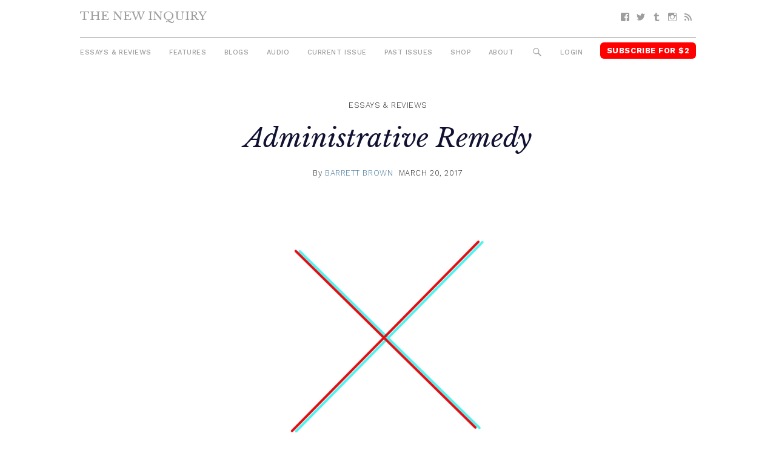

--- FILE ---
content_type: text/html; charset=UTF-8
request_url: https://thenewinquiry.com/administrative-remedy/
body_size: 9933
content:
<!DOCTYPE html>
<html lang="en-US">

<head>
<meta charset="UTF-8">
<meta name="viewport" content="width=device-width, initial-scale=1">
<link rel="profile" href="https://gmpg.org/xfn/11">
<link rel="pingback" href="https://thenewinquiry.com/wp/xmlrpc.php">

<title>Administrative Remedy &#8211; The New Inquiry</title>
<meta name='robots' content='max-image-preview:large' />
<link rel='dns-prefetch' href='//fonts.googleapis.com' />
<link rel='dns-prefetch' href='//s.w.org' />
<link rel="alternate" type="application/rss+xml" title="The New Inquiry &raquo; Feed" href="https://thenewinquiry.com/feed/" />
<link rel="alternate" type="application/rss+xml" title="The New Inquiry &raquo; Comments Feed" href="https://thenewinquiry.com/comments/feed/" />
		<script type="text/javascript">
			window._wpemojiSettings = {"baseUrl":"https:\/\/s.w.org\/images\/core\/emoji\/13.0.1\/72x72\/","ext":".png","svgUrl":"https:\/\/s.w.org\/images\/core\/emoji\/13.0.1\/svg\/","svgExt":".svg","source":{"concatemoji":"https:\/\/thenewinquiry.com\/wp\/wp-includes\/js\/wp-emoji-release.min.js?ver=5.7.1"}};
			!function(e,a,t){var n,r,o,i=a.createElement("canvas"),p=i.getContext&&i.getContext("2d");function s(e,t){var a=String.fromCharCode;p.clearRect(0,0,i.width,i.height),p.fillText(a.apply(this,e),0,0);e=i.toDataURL();return p.clearRect(0,0,i.width,i.height),p.fillText(a.apply(this,t),0,0),e===i.toDataURL()}function c(e){var t=a.createElement("script");t.src=e,t.defer=t.type="text/javascript",a.getElementsByTagName("head")[0].appendChild(t)}for(o=Array("flag","emoji"),t.supports={everything:!0,everythingExceptFlag:!0},r=0;r<o.length;r++)t.supports[o[r]]=function(e){if(!p||!p.fillText)return!1;switch(p.textBaseline="top",p.font="600 32px Arial",e){case"flag":return s([127987,65039,8205,9895,65039],[127987,65039,8203,9895,65039])?!1:!s([55356,56826,55356,56819],[55356,56826,8203,55356,56819])&&!s([55356,57332,56128,56423,56128,56418,56128,56421,56128,56430,56128,56423,56128,56447],[55356,57332,8203,56128,56423,8203,56128,56418,8203,56128,56421,8203,56128,56430,8203,56128,56423,8203,56128,56447]);case"emoji":return!s([55357,56424,8205,55356,57212],[55357,56424,8203,55356,57212])}return!1}(o[r]),t.supports.everything=t.supports.everything&&t.supports[o[r]],"flag"!==o[r]&&(t.supports.everythingExceptFlag=t.supports.everythingExceptFlag&&t.supports[o[r]]);t.supports.everythingExceptFlag=t.supports.everythingExceptFlag&&!t.supports.flag,t.DOMReady=!1,t.readyCallback=function(){t.DOMReady=!0},t.supports.everything||(n=function(){t.readyCallback()},a.addEventListener?(a.addEventListener("DOMContentLoaded",n,!1),e.addEventListener("load",n,!1)):(e.attachEvent("onload",n),a.attachEvent("onreadystatechange",function(){"complete"===a.readyState&&t.readyCallback()})),(n=t.source||{}).concatemoji?c(n.concatemoji):n.wpemoji&&n.twemoji&&(c(n.twemoji),c(n.wpemoji)))}(window,document,window._wpemojiSettings);
		</script>
		<style type="text/css">
img.wp-smiley,
img.emoji {
	display: inline !important;
	border: none !important;
	box-shadow: none !important;
	height: 1em !important;
	width: 1em !important;
	margin: 0 .07em !important;
	vertical-align: -0.1em !important;
	background: none !important;
	padding: 0 !important;
}
</style>
	<link rel='stylesheet' id='gridbox-custom-fonts-css'  href='https://thenewinquiry.com/app/themes/gridbox/assets/css/custom-fonts.css?ver=20180413' type='text/css' media='all' />
<link rel='stylesheet' id='wp-block-library-css'  href='https://thenewinquiry.com/wp/wp-includes/css/dist/block-library/style.min.css?ver=5.7.1' type='text/css' media='all' />
<link rel='stylesheet' id='tni-core-css'  href='https://thenewinquiry.com/app/plugins/tni-core-functionality/assets/css/public.css' type='text/css' media='all' />
<link rel='stylesheet' id='gridbox-stylesheet-css'  href='https://thenewinquiry.com/app/themes/tni/style.css?ver=0.8.9' type='text/css' media='all' />
<style id='gridbox-stylesheet-inline-css' type='text/css'>
.site-description { position: absolute; clip: rect(1px, 1px, 1px, 1px); width: 1px; height: 1px; overflow: hidden; }
</style>
<link rel='stylesheet' id='genericons-css'  href='https://thenewinquiry.com/app/plugins/jetpack/_inc/genericons/genericons/genericons.css?ver=3.1' type='text/css' media='all' />
<link rel='stylesheet' id='gridbox-style-css'  href='https://thenewinquiry.com/app/themes/gridbox/style.css' type='text/css' media='all' />
<link rel='stylesheet' id='tni-style-css'  href='https://thenewinquiry.com/app/themes/tni/css/style.min.css' type='text/css' media='all' />
<link rel='stylesheet' id='google-fonts-css'  href='https://fonts.googleapis.com/css?family=Work+Sans%3A300%2C500%2C700%2C900%7CLibre+Baskerville%3A400%2C400i%2C700&#038;ver=5.7.1' type='text/css' media='all' />
<script type='text/javascript' src='https://thenewinquiry.com/wp/wp-includes/js/jquery/jquery.min.js?ver=3.5.1' id='jquery-core-js'></script>
<script type='text/javascript' src='https://thenewinquiry.com/wp/wp-includes/js/jquery/jquery-migrate.min.js?ver=3.3.2' id='jquery-migrate-js'></script>
<script type='text/javascript' id='pys-public-js-extra'>
/* <![CDATA[ */
var pys_fb_pixel_options = {"woo":{"addtocart_enabled":false,"product_data":""},"gdpr":{"disable":false,"ajax_enabled":true,"enable_before_consent":"","ginger_enabled":false,"cookiebot_enabled":false},"ajax_url":"https:\/\/thenewinquiry.com\/wp\/wp-admin\/admin-ajax.php"};
var pys_events = [{"type":"init","name":"1292354514219229","params":[]},{"type":"track","name":"PageView","params":{"domain":"thenewinquiry.com"},"delay":0},{"type":"trackCustom","name":"GeneralEvent","params":{"post_type":"post","content_name":"Administrative Remedy","post_id":74301,"content_category":"Essays & Reviews","domain":"thenewinquiry.com"},"delay":0}];
/* ]]> */
</script>
<script type='text/javascript' src='https://thenewinquiry.com/app/plugins/pixelyoursite/js/public.js?ver=5.3.4' id='pys-public-js'></script>
<!--[if lt IE 9]>
<script type='text/javascript' src='https://thenewinquiry.com/app/themes/gridbox/assets/js/html5shiv.min.js?ver=3.7.3' id='html5shiv-js'></script>
<![endif]-->
<script type='text/javascript' src='https://thenewinquiry.com/app/themes/gridbox/assets/js/sticky-header.js?ver=20170127' id='gridbox-jquery-sticky-header-js'></script>
<link rel="https://api.w.org/" href="https://thenewinquiry.com/wp-json/" /><link rel="alternate" type="application/json" href="https://thenewinquiry.com/wp-json/wp/v2/posts/74301" /><link rel="EditURI" type="application/rsd+xml" title="RSD" href="https://thenewinquiry.com/wp/xmlrpc.php?rsd" />
<link rel="wlwmanifest" type="application/wlwmanifest+xml" href="https://thenewinquiry.com/wp/wp-includes/wlwmanifest.xml" /> 
<meta name="generator" content="WordPress 5.7.1" />
<link rel="canonical" href="https://thenewinquiry.com/administrative-remedy/" />
<link rel='shortlink' href='https://thenewinquiry.com/?p=74301' />
<link rel="alternate" type="application/json+oembed" href="https://thenewinquiry.com/wp-json/oembed/1.0/embed?url=https%3A%2F%2Fthenewinquiry.com%2Fadministrative-remedy%2F" />
<link rel="alternate" type="text/xml+oembed" href="https://thenewinquiry.com/wp-json/oembed/1.0/embed?url=https%3A%2F%2Fthenewinquiry.com%2Fadministrative-remedy%2F&#038;format=xml" />

		<!-- Facebook Pixel code is added on this page by PixelYourSite FREE v5.3.4 plugin. You can test it with Pixel Helper Chrome Extension. -->

		
<!-- Jetpack Open Graph Tags -->
<meta property="og:type" content="article" />
<meta property="og:title" content="Administrative Remedy" />
<meta property="og:url" content="https://thenewinquiry.com/administrative-remedy/" />
<meta property="og:description" content="The 2.2 million people currently incarcerated in the United States exist in a state of perpetual vulnerability to unchecked administrative power." />
<meta property="article:published_time" content="2017-03-20T12:48:10+00:00" />
<meta property="article:modified_time" content="2017-04-18T05:51:13+00:00" />
<meta property="og:site_name" content="The New Inquiry" />
<meta property="og:image" content="https://thenewinquiry.com/app/uploads/2017/03/59-barrett-social.jpg" />
<meta property="og:image:width" content="1200" />
<meta property="og:image:height" content="720" />
<meta property="og:locale" content="en_US" />
<meta name="twitter:image" content="https://thenewinquiry.com/app/uploads/2017/03/59-barrett-social.jpg?w=640" />
<meta name="twitter:card" content="summary_large_image" />
<link rel="icon" href="https://thenewinquiry.com/app/uploads/2017/04/cropped-head-32x32.png" sizes="32x32" />
<link rel="icon" href="https://thenewinquiry.com/app/uploads/2017/04/cropped-head-192x192.png" sizes="192x192" />
<link rel="apple-touch-icon" href="https://thenewinquiry.com/app/uploads/2017/04/cropped-head-180x180.png" />
<meta name="msapplication-TileImage" content="https://thenewinquiry.com/app/uploads/2017/04/cropped-head-270x270.png" />

<!-- BEGIN GADWP v4.9.6.2 Universal Tracking - https://deconf.com/google-analytics-dashboard-wordpress/ -->
<script type="text/javascript">
(function($){
    $(window).load(function() {
                        
            //Track Hashmarks
            $('a').filter(function() {
                if (this.href.indexOf('thenewinquiry.com') != -1 || this.href.indexOf('://') == -1) return this.hash;
            }).click(function(e) {
                ga('send','event', 'hashmark', 'click', this.href);
            });

        });
})(jQuery);
</script>
<script>
  (function(i,s,o,g,r,a,m){i['GoogleAnalyticsObject']=r;i[r]=i[r]||function(){
  (i[r].q=i[r].q||[]).push(arguments)},i[r].l=1*new Date();a=s.createElement(o),
  m=s.getElementsByTagName(o)[0];a.async=1;a.src=g;m.parentNode.insertBefore(a,m)
  })(window,document,'script','https://www.google-analytics.com/analytics.js','ga');
  ga('create', 'UA-27506973-1', 'auto', {'allowLinker' : true});
  ga('require', 'linker');
  ga('linker:autoLink', ['members.thenewinquiry.com'] );
  ga('require', 'displayfeatures');
  ga('send', 'pageview');
</script>

<!-- END GADWP Universal Tracking -->

</head>

<body class="post-template-default single single-post postid-74301 single-format-standard wp-embed-responsive post-layout-four-columns post-layout-columns no-sidebar">

	<div id="page" class="hfeed site">

		<a class="skip-link screen-reader-text" href="#content">Skip to content</a>

		<div id="header-top" class="header-bar-wrap"></div>

		<header id="masthead" class="site-header clearfix" role="banner">

			<div class="header-main container clearfix">

				<button id="main-navigation-toggle" class="main-navigation-toggle"><span class="screen-reader-text">Menu</span></button>

				<div id="logo" class="site-branding clearfix">

										
			<p class="site-title"><a href="https://thenewinquiry.com/" rel="home">The New Inquiry</a></p>

							
			<p class="site-description">modern scholarship</p>

		
				</div><!-- .site-branding -->

				
				<nav id="social-navigation" class="social-navigation navigation clearfix" role="navigation">
					<div id="menu-social" class="menu"><ul id="menu-social-items" class="menu-items"><li id="menu-item-75283" class="menu-item menu-item-type-custom menu-item-object-custom menu-item-75283 facebook"><a href="https://www.facebook.com/TheNewInquiry"><span class="screen-reader-text">Facebook</span></a></li>
<li id="menu-item-75284" class="menu-item menu-item-type-custom menu-item-object-custom menu-item-75284 twitter"><a href="https://twitter.com/newinquiry/"><span class="screen-reader-text">Twitter</span></a></li>
<li id="menu-item-75285" class="menu-item menu-item-type-custom menu-item-object-custom menu-item-75285 tumblr"><a href="https://thenewinquiry.tumblr.com/"><span class="screen-reader-text">Tumblr</span></a></li>
<li id="menu-item-75314" class="menu-item menu-item-type-custom menu-item-object-custom menu-item-75314 instagram"><a href="https://www.instagram.com/newinquiry/"><span class="screen-reader-text">Instagram</span></a></li>
<li id="menu-item-75286" class="menu-item menu-item-type-custom menu-item-object-custom menu-item-75286 feed-2"><a href="/rss"><span class="screen-reader-text">RSS</span></a></li>
</ul></div>				</nav><!-- #social-navigation -->

				<nav id="mobile-navigation" class="mobile-navigation navigation clearfix" role="navigation">
				 <div id="menu-mobile" class="menu"><ul id="menu-mobile-items" class="menu-items"><li id="menu-item-75317" class="highlight subscribe menu-item menu-item-type-custom menu-item-object-custom menu-item-75317 subscribe"><a href="https://members.thenewinquiry.com">Subscribe</a></li>
</ul></div>				</nav><!-- #mobile-navigation -->

				<nav id="main-navigation" class="primary-navigation navigation clearfix" role="navigation">
					<ul id="menu-main-menu" class="main-navigation-menu"><li id="menu-item-75276" class="menu-item menu-item-type-taxonomy menu-item-object-category current-post-ancestor current-menu-parent current-post-parent menu-item-75276 essays-reviews"><a href="https://thenewinquiry.com/category/essays-reviews/">Essays &amp; Reviews</a></li>
<li id="menu-item-75290" class="menu-item menu-item-type-taxonomy menu-item-object-category menu-item-75290 75290"><a href="https://thenewinquiry.com/category/features/">Features</a></li>
<li id="menu-item-75280" class="menu-item menu-item-type-post_type_archive menu-item-object-blogs menu-item-75280 blogs"><a href="https://thenewinquiry.com/blog/">Blogs</a></li>
<li id="menu-item-80278" class="menu-item menu-item-type-custom menu-item-object-custom menu-item-80278 audio"><a href="https://thenewinquiry.com/tag/audio/">Audio</a></li>
<li id="menu-item-78905" class="menu-item menu-item-type-custom menu-item-object-custom menu-item-78905 current-issue-2"><a href="https://thenewinquiry.com/magazine/assets/">Current Issue</a></li>
<li id="menu-item-75279" class="menu-item menu-item-type-post_type_archive menu-item-object-magazines menu-item-75279 magazines"><a href="https://thenewinquiry.com/magazine/">Past Issues</a></li>
<li id="menu-item-79798" class="menu-item menu-item-type-custom menu-item-object-custom menu-item-79798 shop"><a href="https://the-new-inquiry-store.myshopify.com/">Shop</a></li>
<li id="menu-item-75316" class="menu-item menu-item-type-post_type menu-item-object-page menu-item-75316 75316"><a href="https://thenewinquiry.com/about/">About</a></li>
<li id="menu-item-75281" class="menu-search-icon menu-item menu-item-type-custom menu-item-object-custom menu-item-75281 search"><a href="#">Search</a></li>
<li id="menu-item-75292" class="js-login menu-item menu-item-type-custom menu-item-object-custom menu-item-75292 login"><a href="#">Login</a></li>
<li id="menu-item-75282" class="highlight subscribe menu-item menu-item-type-custom menu-item-object-custom menu-item-75282 subscribe-for-3"><a target="_blank" rel="noopener" href="https://members.thenewinquiry.com">Subscribe for $2</a></li>
</ul>				</nav><!-- #main-navigation -->

				<div class="top-search collapsed" aria-expanded="false">
					
<form role="search" method="get" class="search-form" action="https://thenewinquiry.com/">
	<label>
		<span class="screen-reader-text">Search for:</span>
		<input type="search" class="search-field"
			placeholder="Search &hellip;"
			value="" name="s"
			title="Search for:" />
	</label>
	<button type="submit" class="search-submit">
		<span class="genericon-search"></span>
		<span class="screen-reader-text">Search</span>
	</button>
</form>
				</div>

			</div><!-- .header-main -->

		</header><!-- #masthead -->

		
		
		
		<div id="content" class="site-content container clearfix">

	<section id="primary" class="content-single content-area">
		<main id="main" class="site-main" role="main">

		
			
			
<article id="post-74301" class="post-74301 post type-post status-publish format-standard has-post-thumbnail hentry category-essays-reviews">
    <header class="entry-header">

        
                    <div class="entry-meta">
                <span class="meta-category"> <a href="https://thenewinquiry.com/category/essays-reviews/" rel="category tag">Essays &amp; Reviews</a></span>            </div>
        
        <h1 class="entry-title">Administrative Remedy</h1>
        
        
        <div class="entry-meta"><span class="meta-author"> <span class="author vcard">By <a href="https://thenewinquiry.com/author/barrett-brown/" title="Posts by Barrett Brown" class="author url fn" rel="author">Barrett Brown</a></span></span><span class="meta-date"><a href="https://thenewinquiry.com/administrative-remedy/" title="8:48 am" rel="bookmark"><time class="entry-date published updated" datetime="2017-03-20T08:48:10-04:00">March 20, 2017</time></a></span></div>
        
        <figure class="single-post-thumbnail"><img width="1200" height="720" src="https://thenewinquiry.com/app/uploads/2017/03/59-barrett-social.jpg" class="attachment-full size-full wp-post-image" alt="" loading="lazy" srcset="https://thenewinquiry.com/app/uploads/2017/03/59-barrett-social.jpg 1200w, https://thenewinquiry.com/app/uploads/2017/03/59-barrett-social-800x480.jpg 800w, https://thenewinquiry.com/app/uploads/2017/03/59-barrett-social-768x461.jpg 768w" sizes="(max-width: 1200px) 100vw, 1200px" /></figure>
        
    </header><!-- .entry-header -->

    <div class="entry-content clearfix">

        
                        
            <p><em><strong>The 2.2 million people currently incarcerated in the United States exist in a state of perpetual vulnerability to unchecked administrative power</strong></em></p>
<p>&nbsp;<br />
<b>AT</b> the same moment that my editor took the stage at the National Magazine Awards on February 1 to accept on my behalf the prize in the category of columns and opinion, I was locked down in “the hole” at the medium security federal prison at Three Rivers, Texas. I recently finished a four-year sentence there stemming from my work researching state-corporate surveillance partnerships with the activist group Anonymous, and officially, I was being held in administrative detention status for an “investigation” that had begun five days prior, an hour after I'd done a radio interview from a prison phone, which is not against the rules. Although my subsequent “refusal of an order” to meet in private with prison administrators resulted only in a sentence of two weeks’ restriction of privileges, one of the administrators in question simply told the guards to hold me in the Special Housing Unit regardless, entirely contrary to the law. Repeated lawyer calls to the prison were ignored. Nervous passing guards could tell me nothing about my fate, which itself no longer seemed tethered to any recognizable form of due process. Finally after two weeks, I was released without explanation or apology.<span id="more-74301"></span></p>
<p>U.S. inmates quickly get used to the fact that the few rights remaining to them can be violated more or less with impunity. The 1996 Prison Litigation Reform Act--passed amid a flurry of hard-to-source anecdotes about prisoners suing prisons over absurd and minor grievances--prevents prisoners from being heard in the courts until they've first exhausted a given prison's "administrative remedy" procedure. For inmates in the federal Bureau of Prisons system, that procedure entails filing a BP-8, waiting five days, filing a BP-9, waiting 20 days, then waiting another 20 days if the prison needs more time, sending off a BP-10 to the regional office, waiting 30 days, then waiting another 30 days if the regional office needs more time, then sending off a BP-11 to the national office, waiting 40 days, then waiting another 40 days if the national office needs more time, and then filing in court.</p>
<p>If that was how the process worked in reality, U.S. inmates could at least be said to have a reasonable, if cumbersome, avenue to the courts, as the Constitution requires. But it just so happens that I've recently completed a year-and-a-half-long experiment documenting how the system actually operates, having gradually mailed out copies of my filings and receipts as well as the government's replies and making them all available online via my column at the <i>Intercept</i>.</p>
<p>When my access to the inmate e-mail service was cut off in early 2015, an hour after I'd used it to contact a journalist about wrongdoing within the Bureau of Prisons, I began the administrative remedy process by submitting a written complaint explaining why the move violated not only the bureau's own stated policy but also potentially federal law. This set off a surreal chain of events in which the prison missed three of its own deadlines for response before finally accusing me of some unspecified "criminal activity." I could appeal to the regional office, they added, in the event that I was not satisfied with their reply.</p>
<p>At the regional level, a BOP lawyer claimed that I’d missed a deadline, demanded that I get a written note from staff at a prison from which I’d been shipped months prior, required me to reduce my complaint to one single-sided page instead of two, and gave me a deadline for response, including mailing time, that happened to fall on the very next day. When I replied again with a smaller font so as to cram everything onto a single page and prove that the prison had violated its deadlines, not me, and point out that the Bureau of Prisons had given me less than 24 hours to do several inappropriate things and one impossible one, they demanded three extra copies of the note I'd included explaining all that. This time, they gave me a deadline of ten days prior to the day I received it. The administrative remedy procedure, enchanting in its intricacies, was now apparently complete: I would not be heard by a court. Those who argue that they were prevented by prison officials from completing the complaint process tend to find that many of these tricks--missing deadlines, demanding that complainants abide by impossible ones--don’t violate prison policy.</p>
<p>Congress could go a long way toward fixing this climate of due process deprivation by simply updating the original law to require prisons to give inmates the option of filing these grievances electronically, via the limited-use computers to which inmates now generally have access. This way, the complaint procedure automatically proceeds to the next level when deadlines pass. Although nothing would entirely eliminate the tendency of this criminal bureaucracy to do the sorts of things they have done throughout history, an electronic process would potentially end the practices through which prison staff routinely sabotage the complaint process by “losing” forms, logging them in weeks after receipt, or even not giving them out to begin with. The president, who has been so keen on signing executive orders, could implement this policy for federal prisons next week if he'd like, thereby largely disrupting a de facto policy which, given the involvement of high-level Bureau of Prisons officials in these sorts of practices, can only be regarded as an ongoing conspiracy to deprive 200,000 federal inmates of their right to seek redress in the courts.</p>
<p>The 2.2 million people currently incarcerated in the U.S. are almost unique in the Western world: They exist in a state of perpetual vulnerability to unchecked state power, and their physical isolation, combined with widespread failures by prisons in allowing press access (even to the limited extent officially permitted by their stated policies), means that the usual way of generating outrage over injustice--regular and in-depth media coverage--is rarely an option. The men and women this republic incarcerates and forgets need access to the processes by which basic human rights are realized, and then subsequently protected. The American citizenry needs to consider what it says about our society that those rights remain so difficult to establish to begin with.</p>
<p>&nbsp;</p>
<p style="text-align: center;"><em> </em></p>

            
        
    </div><!-- .entry-content -->

    <footer class="entry-footer">
                                    <div class="content-footer-widget">
                    <div id="text-2" class="widget-odd widget-last widget-first widget-1 article-widget">			<div class="textwidget"><div class="single-subscribe-widget">
<figure>
    <img src="https://thenewinquiry.com/app/uploads/2022/07/COVER-76-3.jpg">
    <img src="/app/themes/tni/images/starburst.png" class="starburst">
</figure>
<form action="https://members.thenewinquiry.com/subscribe" method="POST"> 
    <h1>Subscribe <span>$2 per month</span></h1>
    <label for="email">Enter Your Email</label>
    <input type="email" name="email" placeholder="Email" />
     <input type="submit" value="Continue" />
</form>
</div></div>
		</div>                </div><!-- .footer-widget -->
                    
    </footer><!-- .entry-footer -->
</article>

			
			
<div id="comments" class="comments-area">

	
	
	
	
</div><!-- #comments -->

		
		</main><!-- #main -->
	</section><!-- #primary -->

	

	</div><!-- #content -->

	
	<div id="footer" class="footer-wrap">

		<footer id="colophon" class="site-footer container clearfix" role="contentinfo">

            <div class="footer-content">
                                    <div id="footer-text" class="site-info">
                        <div id="text-7" class="widget-odd widget-last widget-first widget-1 copyright">			<div class="textwidget"></div>
		</div>                    </div><!-- .site-info -->
                
                <div class="footer-menus">
    
                    <ul id="menu-footer-menu" class="footer-menu"><li id="menu-item-75306" class="menu-item menu-item-type-post_type menu-item-object-page menu-item-75306 75306"><a href="https://thenewinquiry.com/contact-us/">Contact</a></li>
<li id="menu-item-75318" class="menu-item menu-item-type-post_type menu-item-object-page menu-item-75318 submit"><a href="https://thenewinquiry.com/submit-to-tni/">Submit</a></li>
<li id="menu-item-75396" class="menu-item menu-item-type-post_type menu-item-object-page menu-item-75396 donate"><a href="https://thenewinquiry.com/?page_id=381">Donate</a></li>
<li id="menu-item-75305" class="menu-item menu-item-type-post_type menu-item-object-page menu-item-75305 75305"><a href="https://thenewinquiry.com/about/">About</a></li>
<li id="menu-item-75319" class="menu-item menu-item-type-custom menu-item-object-custom menu-item-75319 subscribe-2"><a href="https://members.thenewinquiry.com">Subscribe</a></li>
<li id="menu-item-84982" class="menu-item menu-item-type-post_type menu-item-object-page menu-item-84982 84982"><a href="https://thenewinquiry.com/manage-account/">Manage Subscription</a></li>
<li id="menu-item-75320" class="menu-item menu-item-type-taxonomy menu-item-object-category current-post-ancestor current-menu-parent current-post-parent menu-item-75320 browse-the-archive"><a href="https://thenewinquiry.com/category/essays-reviews/">Browse the Archive</a></li>
<li id="menu-item-75321" class="menu-item menu-item-type-post_type menu-item-object-page menu-item-75321 75321"><a href="https://thenewinquiry.com/terms-of-use/">Terms Of Use</a></li>
</ul>
                    <nav id="social-navigation" class="social-navigation navigation clearfix" role="navigation">
                        <div id="menu-social" class="menu"><ul id="menu-social-items" class="menu-items"><li class="menu-item menu-item-type-custom menu-item-object-custom menu-item-75283 facebook"><a href="https://www.facebook.com/TheNewInquiry"><span class="screen-reader-text">Facebook</span></a></li>
<li class="menu-item menu-item-type-custom menu-item-object-custom menu-item-75284 twitter"><a href="https://twitter.com/newinquiry/"><span class="screen-reader-text">Twitter</span></a></li>
<li class="menu-item menu-item-type-custom menu-item-object-custom menu-item-75285 tumblr"><a href="https://thenewinquiry.tumblr.com/"><span class="screen-reader-text">Tumblr</span></a></li>
<li class="menu-item menu-item-type-custom menu-item-object-custom menu-item-75314 instagram"><a href="https://www.instagram.com/newinquiry/"><span class="screen-reader-text">Instagram</span></a></li>
<li class="menu-item menu-item-type-custom menu-item-object-custom menu-item-75286 feed-2"><a href="/rss"><span class="screen-reader-text">RSS</span></a></li>
</ul></div>                    </nav><!-- #social-navigation -->

                </div>

                                        <div id="mc4wp_form_widget-4" class="widget-odd widget-last widget-first widget-1 widget widget_mc4wp_form_widget"><h3 class="widget-title">Subscribe to Newsletter</h3><script>(function() {
	window.mc4wp = window.mc4wp || {
		listeners: [],
		forms: {
			on: function(evt, cb) {
				window.mc4wp.listeners.push(
					{
						event   : evt,
						callback: cb
					}
				);
			}
		}
	}
})();
</script><!-- Mailchimp for WordPress v4.7.6 - https://wordpress.org/plugins/mailchimp-for-wp/ --><form id="mc4wp-form-1" class="mc4wp-form mc4wp-form-75293" method="post" data-id="75293" data-name="" ><div class="mc4wp-form-fields"><label class="screen-reader-text">Email</label>
<input type="email" name="EMAIL" placeholder="Your Email" class="newsletter-email" required />
<input type="submit" value="Sign up" class="newsletter-button submit-button" /></div><label style="display: none !important;">Leave this field empty if you're human: <input type="text" name="_mc4wp_honeypot" value="" tabindex="-1" autocomplete="off" /></label><input type="hidden" name="_mc4wp_timestamp" value="1769595170" /><input type="hidden" name="_mc4wp_form_id" value="75293" /><input type="hidden" name="_mc4wp_form_element_id" value="mc4wp-form-1" /><div class="mc4wp-response"></div></form><!-- / Mailchimp for WordPress Plugin --></div><!-- .footer -->                            </div>

            <img class="footer-head" src="https://thenewinquiry.com/app/themes/tni/images/head.png" />

		</footer><!-- #colophon -->

	</div>

</div><!-- #page -->

<script>(function() {function maybePrefixUrlField() {
	if (this.value.trim() !== '' && this.value.indexOf('http') !== 0) {
		this.value = "http://" + this.value;
	}
}

var urlFields = document.querySelectorAll('.mc4wp-form input[type="url"]');
if (urlFields) {
	for (var j=0; j < urlFields.length; j++) {
		urlFields[j].addEventListener('blur', maybePrefixUrlField);
	}
}
})();</script><noscript><img height='1' width='1' style='display: none;' src='https://www.facebook.com/tr?id=1292354514219229&ev=PageView&noscript=1&cd[domain]=thenewinquiry.com' alt='facebook_pixel'></noscript><noscript><img height='1' width='1' style='display: none;' src='https://www.facebook.com/tr?id=1292354514219229&ev=GeneralEvent&noscript=1&cd[post_type]=post&cd[content_name]=Administrative+Remedy&cd[post_id]=74301&cd[content_category]=Essays+%26+Reviews&cd[domain]=thenewinquiry.com' alt='facebook_pixel'></noscript>
		<script type="text/javascript">
		/* <![CDATA[ */
		var pys_edd_ajax_events = [];
		/* ]]> */
		</script>

		<script type='text/javascript' id='tni-core-authentication-js-extra'>
/* <![CDATA[ */
var jsAuthorization = {"baseURL":"https:\/\/members.thenewinquiry.com","nonce":"e3451abe39"};
/* ]]> */
</script>
<script type='text/javascript' src='https://thenewinquiry.com/app/plugins/tni-core-functionality/assets/js/auth.js?ver=l.3.3' id='tni-core-authentication-js'></script>
<script type='text/javascript' src='https://thenewinquiry.com/app/themes/tni/js/app.js' id='tni-scripts-js'></script>
<script type='text/javascript' src='https://thenewinquiry.com/wp/wp-includes/js/wp-embed.min.js?ver=5.7.1' id='wp-embed-js'></script>
<script type='text/javascript' src='https://thenewinquiry.com/app/plugins/mailchimp-for-wp/assets/js/forms.min.js?ver=4.7.6' id='mc4wp-forms-api-js'></script>

<script defer src="https://static.cloudflareinsights.com/beacon.min.js/vcd15cbe7772f49c399c6a5babf22c1241717689176015" integrity="sha512-ZpsOmlRQV6y907TI0dKBHq9Md29nnaEIPlkf84rnaERnq6zvWvPUqr2ft8M1aS28oN72PdrCzSjY4U6VaAw1EQ==" data-cf-beacon='{"version":"2024.11.0","token":"42cac59b9f0e4916b6e20d6074c889fd","r":1,"server_timing":{"name":{"cfCacheStatus":true,"cfEdge":true,"cfExtPri":true,"cfL4":true,"cfOrigin":true,"cfSpeedBrain":true},"location_startswith":null}}' crossorigin="anonymous"></script>
</body>
</html>
